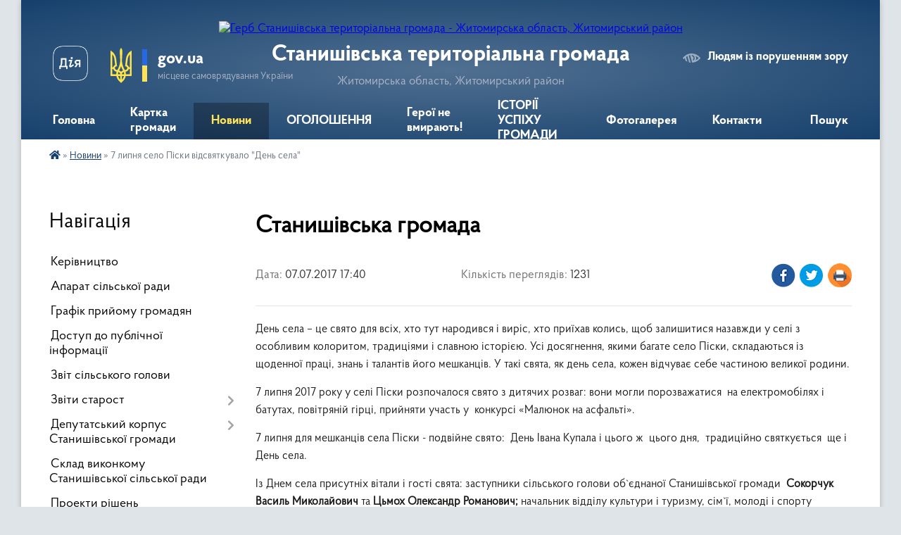

--- FILE ---
content_type: text/html; charset=UTF-8
request_url: https://stanyshivska-gromada.gov.ua/news/17-40-17-11-07-2017/
body_size: 20532
content:
<!DOCTYPE html>
<html lang="uk">
<head>
	<!--[if IE]><meta http-equiv="X-UA-Compatible" content="IE=edge"><![endif]-->
	<meta charset="utf-8">
	<meta name="viewport" content="width=device-width, initial-scale=1">
	<!--[if IE]><script>
		document.createElement('header');
		document.createElement('nav');
		document.createElement('main');
		document.createElement('section');
		document.createElement('article');
		document.createElement('aside');
		document.createElement('footer');
		document.createElement('figure');
		document.createElement('figcaption');
	</script><![endif]-->
	<title>Станишівська громада | Станишівська територіальна громада</title>
	<meta name="description" content="День села &amp;ndash; це свято для всіх, хто тут народився і виріс, хто приїхав колись, щоб залишитися назавжди у селі з особливим колоритом, традиціями і славною історією. Усі досягнення, якими багате село Піски, складаються із щоденної праці,">
	<meta name="keywords" content="Станишівська, громада, |, Станишівська, територіальна, громада">

	
		<meta property="og:image" content="https://rada.info/upload/users_files/04348444/4adbe97018326b815ace383cce69f2c8.jpg">
	<meta property="og:image:width" content="1181">
	<meta property="og:image:height" content="886">
			<meta property="og:title" content="Станишівська громада">
			<meta property="og:description" content="День села &amp;ndash; це свято для всіх, хто тут народився і виріс, хто приїхав колись, щоб залишитися назавжди у селі з особливим колоритом, традиціями і славною історією. Усі досягнення, якими багате село Піски, складаються із щоденної праці, знань і талантів його мешканців. У такі свята, як день села, кожен відчуває себе частиною великої родини. ">
			<meta property="og:type" content="article">
	<meta property="og:url" content="https://stanyshivska-gromada.gov.ua/news/17-40-17-11-07-2017/">
		
		<link rel="apple-touch-icon" sizes="57x57" href="https://gromada.org.ua/apple-icon-57x57.png">
	<link rel="apple-touch-icon" sizes="60x60" href="https://gromada.org.ua/apple-icon-60x60.png">
	<link rel="apple-touch-icon" sizes="72x72" href="https://gromada.org.ua/apple-icon-72x72.png">
	<link rel="apple-touch-icon" sizes="76x76" href="https://gromada.org.ua/apple-icon-76x76.png">
	<link rel="apple-touch-icon" sizes="114x114" href="https://gromada.org.ua/apple-icon-114x114.png">
	<link rel="apple-touch-icon" sizes="120x120" href="https://gromada.org.ua/apple-icon-120x120.png">
	<link rel="apple-touch-icon" sizes="144x144" href="https://gromada.org.ua/apple-icon-144x144.png">
	<link rel="apple-touch-icon" sizes="152x152" href="https://gromada.org.ua/apple-icon-152x152.png">
	<link rel="apple-touch-icon" sizes="180x180" href="https://gromada.org.ua/apple-icon-180x180.png">
	<link rel="icon" type="image/png" sizes="192x192"  href="https://gromada.org.ua/android-icon-192x192.png">
	<link rel="icon" type="image/png" sizes="32x32" href="https://gromada.org.ua/favicon-32x32.png">
	<link rel="icon" type="image/png" sizes="96x96" href="https://gromada.org.ua/favicon-96x96.png">
	<link rel="icon" type="image/png" sizes="16x16" href="https://gromada.org.ua/favicon-16x16.png">
	<link rel="manifest" href="https://gromada.org.ua/manifest.json">
	<meta name="msapplication-TileColor" content="#ffffff">
	<meta name="msapplication-TileImage" content="https://gromada.org.ua/ms-icon-144x144.png">
	<meta name="theme-color" content="#ffffff">
	
	
		<meta name="robots" content="">
	
    <link rel="preload" href="https://cdnjs.cloudflare.com/ajax/libs/font-awesome/5.9.0/css/all.min.css" as="style">
	<link rel="stylesheet" href="https://cdnjs.cloudflare.com/ajax/libs/font-awesome/5.9.0/css/all.min.css" integrity="sha512-q3eWabyZPc1XTCmF+8/LuE1ozpg5xxn7iO89yfSOd5/oKvyqLngoNGsx8jq92Y8eXJ/IRxQbEC+FGSYxtk2oiw==" crossorigin="anonymous" referrerpolicy="no-referrer" />

    <link rel="preload" href="//gromada.org.ua/themes/km2/css/styles_vip.css?v=3.34" as="style">
	<link rel="stylesheet" href="//gromada.org.ua/themes/km2/css/styles_vip.css?v=3.34">
	<link rel="stylesheet" href="//gromada.org.ua/themes/km2/css/5880/theme_vip.css?v=1769029100">
	
		<!--[if lt IE 9]>
	<script src="https://oss.maxcdn.com/html5shiv/3.7.2/html5shiv.min.js"></script>
	<script src="https://oss.maxcdn.com/respond/1.4.2/respond.min.js"></script>
	<![endif]-->
	<!--[if gte IE 9]>
	<style type="text/css">
		.gradient { filter: none; }
	</style>
	<![endif]-->

</head>
<body class="">

	<a href="#top_menu" class="skip-link link" aria-label="Перейти до головного меню (Alt+1)" accesskey="1">Перейти до головного меню (Alt+1)</a>
	<a href="#left_menu" class="skip-link link" aria-label="Перейти до бічного меню (Alt+2)" accesskey="2">Перейти до бічного меню (Alt+2)</a>
    <a href="#main_content" class="skip-link link" aria-label="Перейти до головного вмісту (Alt+3)" accesskey="3">Перейти до текстового вмісту (Alt+3)</a>




	
	<div class="wrap">
		
		<header>
			<div class="header_wrap">
				<div class="logo">
					<a href="https://stanyshivska-gromada.gov.ua/" id="logo" class="form_2">
						<img src="https://rada.info/upload/users_files/04348444/gerb/Логотип-СТГ-140-2_1.png" alt="Герб Станишівська територіальна громада - Житомирська область, Житомирський район">
					</a>
				</div>
				<div class="title">
					<div class="slogan_1">Станишівська територіальна громада</div>
					<div class="slogan_2">Житомирська область, Житомирський район</div>
				</div>
				<div class="gov_ua_block">
					<a class="diia" href="https://diia.gov.ua/" target="_blank" rel="nofollow" title="Державні послуги онлайн"><img src="//gromada.org.ua/themes/km2/img/diia.png" alt="Логотип Diia"></a>
					<img src="//gromada.org.ua/themes/km2/img/gerb.svg" class="gerb" alt="Герб України">
					<span class="devider"></span>
					<div class="title">
						<b>gov.ua</b>
						<span>місцеве самоврядування України</span>
					</div>
				</div>
								<div class="alt_link">
					<a href="#" rel="nofollow" title="Режим високої контастності" onclick="return set_special('925eadd3f766f9993522564644b64a7cc1c5232f');">Людям із порушенням зору</a>
				</div>
								
				<section class="top_nav">
					<nav class="main_menu" id="top_menu">
						<ul>
														<li class="">
								<a href="https://stanyshivska-gromada.gov.ua/main/"><span>Головна</span></a>
																							</li>
														<li class="">
								<a href="https://stanyshivska-gromada.gov.ua/structure/"><span>Картка громади</span></a>
																							</li>
														<li class="active">
								<a href="https://stanyshivska-gromada.gov.ua/news/"><span>Новини</span></a>
																							</li>
														<li class="">
								<a href="https://stanyshivska-gromada.gov.ua/more_news/"><span>ОГОЛОШЕННЯ</span></a>
																							</li>
														<li class="">
								<a href="https://stanyshivska-gromada.gov.ua/geroi-ne-vmirajut-11-30-14-18-05-2022/"><span>Герої не вмирають!</span></a>
																							</li>
														<li class="">
								<a href="https://stanyshivska-gromada.gov.ua/istorii-uspihu-decentralizacii-v-gromadi-08-47-27-25-10-2019/"><span>ІСТОРІЇ УСПІХУ  ГРОМАДИ</span></a>
																							</li>
														<li class="">
								<a href="https://stanyshivska-gromada.gov.ua/photo/"><span>Фотогалерея</span></a>
																							</li>
														<li class="">
								<a href="https://stanyshivska-gromada.gov.ua/feedback/"><span>Контакти</span></a>
																							</li>
																				</ul>
					</nav>
					&nbsp;
					<button class="menu-button" id="open-button"><i class="fas fa-bars"></i> Меню сайту</button>
					<a href="https://stanyshivska-gromada.gov.ua/search/" rel="nofollow" class="search_button">Пошук</a>
				</section>
				
			</div>
		</header>
				
		<section class="bread_crumbs">
		<div xmlns:v="http://rdf.data-vocabulary.org/#"><a href="https://stanyshivska-gromada.gov.ua/" title="Головна сторінка"><i class="fas fa-home"></i></a> &raquo; <a href="https://stanyshivska-gromada.gov.ua/news/" aria-current="page">Новини</a>  &raquo; <span>7 липня село Піски відсвяткувало "День села"</span></div>
	</section>
	
	<section class="center_block">
		<div class="row">
			<div class="grid-25 fr">
				<aside>
				
									
										<div class="sidebar_title">Навігація</div>
										
					<nav class="sidebar_menu" id="left_menu">
						<ul>
														<li class="">
								<a href="https://stanyshivska-gromada.gov.ua/kerivnictvo-15-23-03-01-11-2017/"><span>Керівництво</span></a>
																							</li>
														<li class="">
								<a href="https://stanyshivska-gromada.gov.ua/aparat-silskoi-radi-16-02-13-09-03-2016/"><span>Апарат сільської ради</span></a>
																							</li>
														<li class="">
								<a href="https://stanyshivska-gromada.gov.ua/grafik-prijomu-gromadyan-14-24-19-23-02-2017/"><span>Графік прийому громадян</span></a>
																							</li>
														<li class="">
								<a href="https://stanyshivska-gromada.gov.ua/dostup-do-publichnoi-informacii-16-14-42-09-03-2016/"><span>Доступ до публічної інформації</span></a>
																							</li>
														<li class="">
								<a href="https://stanyshivska-gromada.gov.ua/zvit-silskogo-golovi-14-56-04-06-01-2023/"><span>Звіт сільського голови</span></a>
																							</li>
														<li class=" has-sub">
								<a href="https://stanyshivska-gromada.gov.ua/zviti-starost-11-51-45-03-07-2024/"><span>Звіти старост</span></a>
																<button onclick="return show_next_level(this);" aria-label="Показати підменю"></button>
																								<ul>
																		<li class="">
										<a href="https://stanyshivska-gromada.gov.ua/starosti-zarichanskogo-starostinskogo-okrugu-11-54-03-03-07-2024/"><span>старости Зарічанського старостинського округу</span></a>
																													</li>
																		<li class="">
										<a href="https://stanyshivska-gromada.gov.ua/starosti-piskivskogo-starostinskogo-okrugu-11-54-37-03-07-2024/"><span>старости Пісківського старостинського округу</span></a>
																													</li>
																		<li class="">
										<a href="https://stanyshivska-gromada.gov.ua/starosti-lukivskogo-starostinskogo-okrugu-11-55-04-03-07-2024/"><span>старости Луківського старостинського округу</span></a>
																													</li>
																		<li class="">
										<a href="https://stanyshivska-gromada.gov.ua/starosti-luschinskogo-starostinskogo-okrugu-11-55-41-03-07-2024/"><span>старости Ліщинського старостинського округу</span></a>
																													</li>
																		<li class="">
										<a href="https://stanyshivska-gromada.gov.ua/starosti-turoveckogo-starostinskogo-okrugu-11-57-15-03-07-2024/"><span>старости Туровецького старостинського округу</span></a>
																													</li>
																		<li class="">
										<a href="https://stanyshivska-gromada.gov.ua/starosti-ivankivskogo-starostinskogo-okrugu-11-57-55-03-07-2024/"><span>старости Іванківського старостинського округу</span></a>
																													</li>
																		<li class="">
										<a href="https://stanyshivska-gromada.gov.ua/starosti-kodnyanskogo-starostinskogo-okrugu-11-58-39-03-07-2024/"><span>старости Коднянського старостинського округу</span></a>
																													</li>
																		<li class="">
										<a href="https://stanyshivska-gromada.gov.ua/starosti-miroljubivskogo-starostinskogo-okrugu-12-00-11-03-07-2024/"><span>старости Миролюбівського старостинського округу</span></a>
																													</li>
																										</ul>
															</li>
														<li class=" has-sub">
								<a href="https://stanyshivska-gromada.gov.ua/sklad-deputativ-16-13-35-09-03-2016/"><span>Депутатський корпус Станишівської громади</span></a>
																<button onclick="return show_next_level(this);" aria-label="Показати підменю"></button>
																								<ul>
																		<li class="">
										<a href="https://stanyshivska-gromada.gov.ua/bjudzhetna-komisiya-20-19-02-09-03-2016/"><span>Бюджетна комісія</span></a>
																													</li>
																		<li class="">
										<a href="https://stanyshivska-gromada.gov.ua/zemelna-komisiya-20-19-20-09-03-2016/"><span>Земельна комісія</span></a>
																													</li>
																		<li class="">
										<a href="https://stanyshivska-gromada.gov.ua/zhkh-11-51-47-31-01-2017/"><span>Комісія з питань ЖКГ</span></a>
																													</li>
																		<li class="">
										<a href="https://stanyshivska-gromada.gov.ua/socialna-komisiya-11-58-25-31-01-2017/"><span>Соціальна комісія</span></a>
																													</li>
																		<li class="">
										<a href="https://stanyshivska-gromada.gov.ua/zviti-deputativ-stanishivskoi-silskoi-radi-8-sklikannya-12-39-30-05-01-2022/"><span>Звіти депутатів Станишівської сільської ради 8 скликання</span></a>
																													</li>
																										</ul>
															</li>
														<li class="">
								<a href="https://stanyshivska-gromada.gov.ua/sklad-vikonkomu-16-14-02-09-03-2016/"><span>Склад виконкому Станишівської сільської ради</span></a>
																							</li>
														<li class="">
								<a href="https://stanyshivska-gromada.gov.ua/proekti-rishen-16-17-37-09-03-2016/"><span>Проекти рішень</span></a>
																							</li>
														<li class=" has-sub">
								<a href="https://stanyshivska-gromada.gov.ua/rishennnya-sesij-16-16-26-09-03-2016/"><span>Рішення сесій</span></a>
																<button onclick="return show_next_level(this);" aria-label="Показати підменю"></button>
																								<ul>
																		<li class=" has-sub">
										<a href="https://stanyshivska-gromada.gov.ua/videotranslyaciya-16-23-17-21-05-2024/"><span>Відеотрансляція</span></a>
																				<button onclick="return show_next_level(this);" aria-label="Показати підменю"></button>
																														<ul>
																						<li><a href="https://stanyshivska-gromada.gov.ua/videotranslyaciya-zasidan-sesij-radi-16-23-50-21-05-2024/"><span>Відеотрансляція засідань сесій ради</span></a></li>
																																</ul>
																			</li>
																										</ul>
															</li>
														<li class=" has-sub">
								<a href="https://stanyshivska-gromada.gov.ua/materiali-postijnih-komisij-16-55-01-28-12-2021/"><span>Матеріали постійних комісій</span></a>
																<button onclick="return show_next_level(this);" aria-label="Показати підменю"></button>
																								<ul>
																		<li class="">
										<a href="https://stanyshivska-gromada.gov.ua/bjudzhetna-komisiya-09-33-47-30-12-2022/"><span>Постійна комісія з питань планування, фінансів, бюджету та соціально-економічного розвитку</span></a>
																													</li>
																		<li class="">
										<a href="https://stanyshivska-gromada.gov.ua/postijna-komisiya-z-pitan-zemelnih-vidnosin-budivnictva-perspektivnogo-rozvitku-ohoroni-navkolishnogo-prirodnogo-seredovischa-ta-agropromisl-09-55-50-30-12-2022/"><span>Постійна комісія з питань земельних відносин, будівництва, перспективного розвитку, охорони навколишнього природного середовища та агропромислового комплексу</span></a>
																													</li>
																		<li class="">
										<a href="https://stanyshivska-gromada.gov.ua/postijna-komisiya-z-planuvannya-finansiv-bjudzhetu-ta-socialnoekonomichnogo-rozvitku-09-56-50-30-12-2022/"><span>Постійна комісія з питань освіти, культури, охорони здоров’я, фізкультури, спорту та соціального захисту населення, прав людини, законності, депутатської діяльності та етики</span></a>
																													</li>
																		<li class="">
										<a href="https://stanyshivska-gromada.gov.ua/postijna-komisiya-z-pitan-zhitlovokomunalnogo-gospodarstva-komunalnoi-vlasnosti-promislovosti-pidpriemnictva-ta-sferi-poslug-silskoi-radi-09-59-05-30-12-2022/"><span>Постійна комісія з питань житлово-комунального господарства, комунальної власності, промисловості, підприємництва та сфери послуг сільської ради</span></a>
																													</li>
																		<li class="">
										<a href="https://stanyshivska-gromada.gov.ua/videotranslyaciya-zasidan-postijnih-komisij-08-49-29-04-07-2024/"><span>Відеотрансляція засідань постійних комісій</span></a>
																													</li>
																										</ul>
															</li>
														<li class="">
								<a href="https://stanyshivska-gromada.gov.ua/rishennya-vikonkomu-16-16-40-09-03-2016/"><span>Рішення виконкому</span></a>
																							</li>
														<li class="">
								<a href="https://stanyshivska-gromada.gov.ua/pasport-gromadi-09-58-46-13-08-2025/"><span>ПАСПОРТ ГРОМАДИ</span></a>
																							</li>
														<li class=" has-sub">
								<a href="https://stanyshivska-gromada.gov.ua/docs/"><span>Документи</span></a>
																<button onclick="return show_next_level(this);" aria-label="Показати підменю"></button>
																								<ul>
																		<li class="">
										<a href="https://stanyshivska-gromada.gov.ua/rozporyadzhennya-silskogo-golovi-1521791169/"><span>Розпорядження</span></a>
																													</li>
																		<li class="">
										<a href="https://stanyshivska-gromada.gov.ua/statut-gromadi-16-54-07-02-05-2019/"><span>Статут громади</span></a>
																													</li>
																		<li class="">
										<a href="https://stanyshivska-gromada.gov.ua/reglament-roboti-stanishivskoi-silskoi-radi-11-56-50-02-07-2024/"><span>Регламент роботи Станишівської сільської ради</span></a>
																													</li>
																										</ul>
															</li>
														<li class="">
								<a href="https://stanyshivska-gromada.gov.ua/policejskij-oficer-stanishivskoi-gromadi-14-12-29-29-06-2021/"><span>Поліцейський офіцер громади</span></a>
																							</li>
														<li class=" has-sub">
								<a href="https://stanyshivska-gromada.gov.ua/ekonomichna-sfera-16-16-00-09-03-2016/"><span>Бюджет громади</span></a>
																<button onclick="return show_next_level(this);" aria-label="Показати підменю"></button>
																								<ul>
																		<li class="">
										<a href="https://stanyshivska-gromada.gov.ua/bjudzhetni-zapiti-09-36-19-12-10-2022/"><span>Бюджетні запити</span></a>
																													</li>
																		<li class="">
										<a href="https://stanyshivska-gromada.gov.ua/bjudzhet-08-37-26-10-03-2016/"><span>Паспорти бюджетних програм</span></a>
																													</li>
																		<li class="">
										<a href="https://stanyshivska-gromada.gov.ua/regulyatorna-dokumentaciya-08-46-40-21-05-2019/"><span>Регуляторна політика</span></a>
																													</li>
																		<li class="">
										<a href="https://stanyshivska-gromada.gov.ua/miscevi-podatki-i-zbori-08-37-50-10-03-2016/"><span>Місцеві податки і збори</span></a>
																													</li>
																		<li class="">
										<a href="https://stanyshivska-gromada.gov.ua/do-uvagi-platnikiv-podatkiv-22-59-43-04-01-2021/"><span>До уваги платників податків!</span></a>
																													</li>
																		<li class="">
										<a href="https://stanyshivska-gromada.gov.ua/grantovi-mozhlivosti-rozvitku-09-22-38-26-03-2024/"><span>Грантові можливості розвитку</span></a>
																													</li>
																		<li class="">
										<a href="https://stanyshivska-gromada.gov.ua/publichni-investicii-15-16-24-19-09-2025/"><span>ПУБЛІЧНІ ІНВЕСТИЦІЇ</span></a>
																													</li>
																										</ul>
															</li>
														<li class=" has-sub">
								<a href="https://stanyshivska-gromada.gov.ua/bjudzhet-uchasti-09-04-10-01-03-2018/"><span>БЮДЖЕТ УЧАСТІ</span></a>
																<button onclick="return show_next_level(this);" aria-label="Показати підменю"></button>
																								<ul>
																		<li class="">
										<a href="https://stanyshivska-gromada.gov.ua/polozhennya-09-05-33-01-03-2018/"><span>Положення</span></a>
																													</li>
																		<li class="">
										<a href="https://stanyshivska-gromada.gov.ua/proekti-09-05-48-01-03-2018/"><span>Проекти</span></a>
																													</li>
																		<li class="">
										<a href="https://stanyshivska-gromada.gov.ua/protokoli-koordinacijnoi-radi-09-06-13-01-03-2018/"><span>Документи та протоколи</span></a>
																													</li>
																		<li class="">
										<a href="https://stanyshivska-gromada.gov.ua/realizovani-proekti-14-50-34-04-07-2019/"><span>Реалізовані проекти</span></a>
																													</li>
																										</ul>
															</li>
														<li class="">
								<a href="https://stanyshivska-gromada.gov.ua/veteranam-vijni-15-51-45-25-01-2024/"><span>ВЕТЕРАНАМ ВІЙНИ</span></a>
																							</li>
														<li class=" has-sub">
								<a href="https://stanyshivska-gromada.gov.ua/centr-nadannya-administrativnih-poslug-09-19-56-02-08-2017/"><span>Центр надання  адміністративних  послуг</span></a>
																<button onclick="return show_next_level(this);" aria-label="Показати підменю"></button>
																								<ul>
																		<li class="">
										<a href="https://stanyshivska-gromada.gov.ua/ustanovchi-dokumenti-11-02-22-11-08-2017/"><span>Установчі документи</span></a>
																													</li>
																		<li class="">
										<a href="https://stanyshivska-gromada.gov.ua/perelik-poslug-12-12-41-21-09-2017/"><span>Перелік послуг</span></a>
																													</li>
																		<li class="">
										<a href="https://stanyshivska-gromada.gov.ua/inforomacijni-kartki-12-22-38-29-12-2017/"><span>Інформаційні картки</span></a>
																													</li>
																		<li class="">
										<a href="https://stanyshivska-gromada.gov.ua/zrazki-zayav-12-42-13-27-02-2018/"><span>Зразки заяв</span></a>
																													</li>
																		<li class="">
										<a href="https://stanyshivska-gromada.gov.ua/onlajn-poslugi-organiv-vikonavchoi-vladi-08-57-20-13-03-2019/"><span>Он-лайн послуги органів виконавчої влади</span></a>
																													</li>
																		<li class="">
										<a href="https://stanyshivska-gromada.gov.ua/normativnopravova-baza-09-02-31-13-03-2019/"><span>Нормативно-правова база</span></a>
																													</li>
																		<li class="">
										<a href="https://stanyshivska-gromada.gov.ua/dodatkovain-formaciya-11-10-13-02-10-2018/"><span>Важлива інформація</span></a>
																													</li>
																		<li class="">
										<a href="https://stanyshivska-gromada.gov.ua/grafik-prijomu-gromadyan-15-20-38-21-08-2019/"><span>Графік прийому громадян</span></a>
																													</li>
																		<li class="">
										<a href="https://stanyshivska-gromada.gov.ua/pasportni-poslugi-12-04-15-29-12-2020/"><span>Паспортні послуги</span></a>
																													</li>
																										</ul>
															</li>
														<li class=" has-sub">
								<a href="https://stanyshivska-gromada.gov.ua/socialna-sfera-15-09-30-22-01-2021/"><span>Соціальна сфера</span></a>
																<button onclick="return show_next_level(this);" aria-label="Показати підменю"></button>
																								<ul>
																		<li class=" has-sub">
										<a href="https://stanyshivska-gromada.gov.ua/ku-centr-nadannya-socialnih-poslug-stanishivskoi-silskoi-radi-15-25-36-22-01-2021/"><span>КУ «Центр надання соціальних послуг Станишівської сільської ради»</span></a>
																				<button onclick="return show_next_level(this);" aria-label="Показати підменю"></button>
																														<ul>
																						<li><a href="https://stanyshivska-gromada.gov.ua/socialni-poslugi-ku-centr-nadannya-socialnih-poslug-11-15-15-02-06-2022/"><span>Соціальна послуга "догляд вдома"</span></a></li>
																						<li><a href="https://stanyshivska-gromada.gov.ua/socialna-posluga-–-socialnij-suprovid-simejosib-yaki-perebuvajut-u-skladnih-zhittevih-obstavinah-11-22-53-02-06-2022/"><span>соціальна послуга – «соціальний супровід сімей/осіб, які перебувають у складних життєвих обставинах»</span></a></li>
																																</ul>
																			</li>
																										</ul>
															</li>
														<li class=" has-sub">
								<a href="https://stanyshivska-gromada.gov.ua/osvita-16-15-00-09-03-2016/"><span>Відділ освіти</span></a>
																<button onclick="return show_next_level(this);" aria-label="Показати підменю"></button>
																								<ul>
																		<li class="">
										<a href="https://stanyshivska-gromada.gov.ua/zakladi-zagalnoi-serednoi-osviti-stanishivskoi-silskoi-radi-16-11-12-19-01-2024/"><span>Заклади загальної середньої освіти Станишівської сільської ради</span></a>
																													</li>
																		<li class=" has-sub">
										<a href="https://stanyshivska-gromada.gov.ua/publichna-informaciya-viddilu-osviti-15-59-39-10-03-2023/"><span>Публічна інформація відділу освіти</span></a>
																				<button onclick="return show_next_level(this);" aria-label="Показати підменю"></button>
																														<ul>
																						<li><a href="https://stanyshivska-gromada.gov.ua/vibir-pidruchnikiv-zzso-10-48-15-03-04-2025/"><span>Вибір підручників ЗЗСО</span></a></li>
																						<li><a href="https://stanyshivska-gromada.gov.ua/vibir-pidruchnikiv-zzso-10-48-18-03-04-2025/"><span>Територія обслуговування закладів освіти</span></a></li>
																						<li><a href="https://stanyshivska-gromada.gov.ua/visnovki-institucijnogo-auditu-upravlinnya-derzhavnoi-sluzhbi-yakosti-osviti-u-zhitomirskij-oblasti-15-18-53-30-12-2025/"><span>ВИСНОВКИ ІНСТИТУЦІЙНОГО АУДИТУ УПРАВЛІННЯ ДЕРЖАВНОЇ СЛУЖБИ ЯКОСТІ ОСВІТИ У ЖИТОМИРСЬКІЙ ОБЛАСТІ</span></a></li>
																																</ul>
																			</li>
																		<li class="">
										<a href="https://stanyshivska-gromada.gov.ua/zahodi-v-zakladah-osviti-gromadi-15-13-29-17-01-2023/"><span>Заходи в закладах освіти громади</span></a>
																													</li>
																		<li class=" has-sub">
										<a href="https://stanyshivska-gromada.gov.ua/stanishivska-zosh-iiii-st-21-05-44-09-03-2016/"><span>Станишівський ліцей</span></a>
																				<button onclick="return show_next_level(this);" aria-label="Показати підменю"></button>
																														<ul>
																						<li><a href="https://stanyshivska-gromada.gov.ua/publichna-informaciya-11-21-12-20-02-2018/"><span>Публічна інформація</span></a></li>
																						<li><a href="https://stanyshivska-gromada.gov.ua/kadrovij-pedagogichnij-sklad-10-48-41-20-02-2018/"><span>Кадровий педагогічний склад</span></a></li>
																						<li><a href="https://stanyshivska-gromada.gov.ua/finansova-zvitnist-10-50-29-20-02-2018/"><span>Звітність</span></a></li>
																																</ul>
																			</li>
																		<li class=" has-sub">
										<a href="https://stanyshivska-gromada.gov.ua/zarichanska-zosh-10-25-26-20-02-2018/"><span>Зарічанська гімназія</span></a>
																				<button onclick="return show_next_level(this);" aria-label="Показати підменю"></button>
																														<ul>
																						<li><a href="https://stanyshivska-gromada.gov.ua/ustanovchi-dokumenti-10-26-10-20-02-2018/"><span>Установчі документи</span></a></li>
																						<li><a href="https://stanyshivska-gromada.gov.ua/kadrovij-pedagogichnij-sklad-10-35-12-20-02-2018/"><span>Кадровий педагогічний склад</span></a></li>
																						<li><a href="https://stanyshivska-gromada.gov.ua/finansova-zvitnist-10-35-38-20-02-2018/"><span>Звітність</span></a></li>
																																</ul>
																			</li>
																		<li class=" has-sub">
										<a href="https://stanyshivska-gromada.gov.ua/lukivska-zosh-10-55-41-20-02-2018/"><span>Луківська гімназія</span></a>
																				<button onclick="return show_next_level(this);" aria-label="Показати підменю"></button>
																														<ul>
																						<li><a href="https://stanyshivska-gromada.gov.ua/ustanovchi-dokumenti-10-55-55-20-02-2018/"><span>Установчі документи</span></a></li>
																						<li><a href="https://stanyshivska-gromada.gov.ua/kadrovij-pedagogichnij-sklad-10-56-04-20-02-2018/"><span>Кадровий педагогічний склад</span></a></li>
																						<li><a href="https://stanyshivska-gromada.gov.ua/finansova-zvitnist-10-56-13-20-02-2018/"><span>Звітність</span></a></li>
																						<li><a href="https://stanyshivska-gromada.gov.ua/publichna-informaciya-20-26-48-23-03-2020/"><span>Публічна інформація</span></a></li>
																																</ul>
																			</li>
																		<li class=" has-sub">
										<a href="https://stanyshivska-gromada.gov.ua/lischinska-zosh-10-56-51-20-02-2018/"><span>Ліщинська гімназія</span></a>
																				<button onclick="return show_next_level(this);" aria-label="Показати підменю"></button>
																														<ul>
																						<li><a href="https://stanyshivska-gromada.gov.ua/ustanovchi-dokumenti-10-57-07-20-02-2018/"><span>Установчі документи</span></a></li>
																						<li><a href="https://stanyshivska-gromada.gov.ua/kadrovij-pedagogichnij-sklad-10-57-20-20-02-2018/"><span>Кадровий педагогічний склад</span></a></li>
																						<li><a href="https://stanyshivska-gromada.gov.ua/finansova-zvitnist-10-57-43-20-02-2018/"><span>Звітність</span></a></li>
																						<li><a href="https://stanyshivska-gromada.gov.ua/publichna-informaciya-23-03-26-13-06-2022/"><span>Публічна інформація</span></a></li>
																																</ul>
																			</li>
																		<li class=" has-sub">
										<a href="https://stanyshivska-gromada.gov.ua/zdo-dzherelce-11-00-50-20-02-2018/"><span>Зарічанський ЗДО "Джерельце"</span></a>
																				<button onclick="return show_next_level(this);" aria-label="Показати підменю"></button>
																														<ul>
																						<li><a href="https://stanyshivska-gromada.gov.ua/zvitnist-15-54-48-13-07-2020/"><span>Звітність</span></a></li>
																						<li><a href="https://stanyshivska-gromada.gov.ua/publichna-informaciya-21-54-10-19-06-2024/"><span>Публічна інформація</span></a></li>
																																</ul>
																			</li>
																		<li class=" has-sub">
										<a href="https://stanyshivska-gromada.gov.ua/dnz-doshkolyarik-21-06-01-09-03-2016/"><span>Станишівський ЗДО "Малятко"</span></a>
																				<button onclick="return show_next_level(this);" aria-label="Показати підменю"></button>
																														<ul>
																						<li><a href="https://stanyshivska-gromada.gov.ua/zvitnist-15-55-02-13-07-2020/"><span>Звітність</span></a></li>
																																</ul>
																			</li>
																		<li class=" has-sub">
										<a href="https://stanyshivska-gromada.gov.ua/piskivskij-dnz-dzherelce-11-05-35-20-02-2018/"><span>Пісківський ЗДО "Джерельце"</span></a>
																				<button onclick="return show_next_level(this);" aria-label="Показати підменю"></button>
																														<ul>
																						<li><a href="https://stanyshivska-gromada.gov.ua/zvitnist-15-55-12-13-07-2020/"><span>Звітність</span></a></li>
																						<li><a href="https://stanyshivska-gromada.gov.ua/ustanovchi-dokumenti-12-03-06-27-05-2021/"><span>установчі документи</span></a></li>
																						<li><a href="https://stanyshivska-gromada.gov.ua/pedagogichna-rada-09-51-16-21-09-2021/"><span>Педагогічна рада</span></a></li>
																						<li><a href="https://stanyshivska-gromada.gov.ua/publichna-informaciya-21-45-37-18-06-2024/"><span>Публічна інформація</span></a></li>
																																</ul>
																			</li>
																		<li class=" has-sub">
										<a href="https://stanyshivska-gromada.gov.ua/ivankivska-gimnaziya-16-14-16-03-12-2025/"><span>Іванківська гімназія</span></a>
																				<button onclick="return show_next_level(this);" aria-label="Показати підменю"></button>
																														<ul>
																						<li><a href="https://stanyshivska-gromada.gov.ua/ustanovchi-dokumenti-16-15-18-03-12-2025/"><span>Установчі документи</span></a></li>
																						<li><a href="https://stanyshivska-gromada.gov.ua/osvitni-programi-16-15-50-03-12-2025/"><span>Документи закладу</span></a></li>
																																</ul>
																			</li>
																		<li class=" has-sub">
										<a href="https://stanyshivska-gromada.gov.ua/lukivskij-dnz-malyatko-11-07-02-20-02-2018/"><span>Луківський ЗДО "Малятко"</span></a>
																				<button onclick="return show_next_level(this);" aria-label="Показати підменю"></button>
																														<ul>
																						<li><a href="https://stanyshivska-gromada.gov.ua/zvitnist-15-55-24-13-07-2020/"><span>Звітність</span></a></li>
																						<li><a href="https://stanyshivska-gromada.gov.ua/informaciya-dlya-opriljudnennya-15-30-12-22-09-2021/"><span>інформація для оприлюднення</span></a></li>
																						<li><a href="https://stanyshivska-gromada.gov.ua/ustanovchi-dokumenti-10-55-21-24-05-2021/"><span>установчі документи</span></a></li>
																						<li><a href="https://stanyshivska-gromada.gov.ua/kadrovij-sklad-11-08-08-24-05-2021/"><span>кадровий склад</span></a></li>
																																</ul>
																			</li>
																		<li class=" has-sub">
										<a href="https://stanyshivska-gromada.gov.ua/lischinskij-dnz-lastivka-11-07-56-20-02-2018/"><span>Ліщинський ЗДО "Ластівка"</span></a>
																				<button onclick="return show_next_level(this);" aria-label="Показати підменю"></button>
																														<ul>
																						<li><a href="https://stanyshivska-gromada.gov.ua/zvitnist-15-55-37-13-07-2020/"><span>Планування діяльності та звітність</span></a></li>
																						<li><a href="https://stanyshivska-gromada.gov.ua/ustanovchi-dokumenti-15-41-36-14-06-2021/"><span>Установчі документи</span></a></li>
																						<li><a href="https://stanyshivska-gromada.gov.ua/ustanovchi-dokumenti-15-41-50-14-06-2021/"><span>Установчі документи</span></a></li>
																						<li><a href="https://stanyshivska-gromada.gov.ua/ustanovchi-dokumenti-15-42-00-14-06-2021/"><span>Установчі документи</span></a></li>
																						<li><a href="https://stanyshivska-gromada.gov.ua/kadrovij-sklad-15-53-49-14-06-2021/"><span>Кадровий склад</span></a></li>
																																</ul>
																			</li>
																		<li class=" has-sub">
										<a href="https://stanyshivska-gromada.gov.ua/ivankivskij-dnz-kazka-10-01-24-17-08-2021/"><span>Іванківський ЗДО "Казка"</span></a>
																				<button onclick="return show_next_level(this);" aria-label="Показати підменю"></button>
																														<ul>
																						<li><a href="https://stanyshivska-gromada.gov.ua/ustanovchi-dokumenti-10-09-58-17-08-2021/"><span>Установчі документи</span></a></li>
																						<li><a href="https://stanyshivska-gromada.gov.ua/personal-10-11-55-17-08-2021/"><span>Персонал</span></a></li>
																						<li><a href="https://stanyshivska-gromada.gov.ua/publichna-informaciya-01-01-27-18-06-2024/"><span>Публічна інформація</span></a></li>
																																</ul>
																			</li>
																		<li class="">
										<a href="https://stanyshivska-gromada.gov.ua/miroljubivskij-zdo-strumochok-14-55-53-29-12-2022/"><span>Миролюбівський ЗДО "Струмочок"</span></a>
																													</li>
																		<li class="">
										<a href="https://stanyshivska-gromada.gov.ua/kodnyanskij-zdo-sonechko-15-13-22-29-12-2022/"><span>Коднянський ЗДО «Сонечко»</span></a>
																													</li>
																		<li class=" has-sub">
										<a href="https://stanyshivska-gromada.gov.ua/ kodnyanskij-licej-stanishivskoi-silskoi-radi-16-41-39-29-12-2022/"><span> Коднянський ліцей Станишівської сільської ради</span></a>
																				<button onclick="return show_next_level(this);" aria-label="Показати підменю"></button>
																														<ul>
																						<li><a href="https://stanyshivska-gromada.gov.ua/filiya-miroljubivska-gimnaziya-kodnyanskogo-liceju-16-36-01-29-12-2022/"><span>Філія "Миролюбівська гімназія " Коднянського ліцею</span></a></li>
																																</ul>
																			</li>
																										</ul>
															</li>
														<li class="">
								<a href="https://stanyshivska-gromada.gov.ua/dlya-vnutrishno-peremischenih-osib-16-11-30-27-02-2025/"><span>ДЛЯ ВНУТРІШНЬО ПЕРЕМІЩЕНИХ ОСІБ</span></a>
																							</li>
														<li class="">
								<a href="https://stanyshivska-gromada.gov.ua/finansovij-viddil-16-01-54-26-02-2025/"><span>Фінансовий відділ</span></a>
																							</li>
														<li class="">
								<a href="https://stanyshivska-gromada.gov.ua/protokoli-gromadskih-sluhan-13-52-52-10-07-2023/"><span>Протоколи громадських слухань</span></a>
																							</li>
														<li class="">
								<a href="https://stanyshivska-gromada.gov.ua/mistobudivna-dokumentaciya-15-54-12-21-07-2020/"><span>Містобудівна документація</span></a>
																							</li>
														<li class=" has-sub">
								<a href="https://stanyshivska-gromada.gov.ua/evidnovlennya-14-06-19-20-06-2023/"><span>єВідновлення</span></a>
																<button onclick="return show_next_level(this);" aria-label="Показати підменю"></button>
																								<ul>
																		<li class=" has-sub">
										<a href="https://stanyshivska-gromada.gov.ua/komisiya-z-rozglyadu-pitan-schodo-nadannya-kompensacii-za-poshkodzhenni-ob’ekti-neruhomogo-majna-vnaslidok-bojovih-dij-teroristichnih-akti-14-09-30-20-06-2023/"><span>Комісія з розгляду питань щодо надання компенсації за пошкодженні об’єкти нерухомого майна внаслідок бойових дій, терористичних актів, диверсій, спричинених збройною агресією російської федерації проти України на території Станишівської ТГ</span></a>
																				<button onclick="return show_next_level(this);" aria-label="Показати підменю"></button>
																														<ul>
																						<li><a href="https://stanyshivska-gromada.gov.ua/sklad-komisii-14-11-23-20-06-2023/"><span>Склад комісії</span></a></li>
																						<li><a href="https://stanyshivska-gromada.gov.ua/polozhennya-pro-komisiju-14-17-03-20-06-2023/"><span>Положення про комісію</span></a></li>
																																</ul>
																			</li>
																										</ul>
															</li>
														<li class="">
								<a href="https://stanyshivska-gromada.gov.ua/publichni-zakupivli-09-32-37-19-03-2024/"><span>ПУБЛІЧНІ ЗАКУПІВЛІ</span></a>
																							</li>
														<li class=" has-sub">
								<a href="https://stanyshivska-gromada.gov.ua/kultura-17-16-00-09-03-2016/"><span>КУЛЬТУРА</span></a>
																<button onclick="return show_next_level(this);" aria-label="Показати підменю"></button>
																								<ul>
																		<li class="">
										<a href="https://stanyshivska-gromada.gov.ua/zahodi-v-zakladah-kulturi-gromadi-21-19-40-23-04-2025/"><span>Заходи в закладах культури громади</span></a>
																													</li>
																		<li class=" has-sub">
										<a href="https://stanyshivska-gromada.gov.ua/klubni-ustanovi-13-48-45-21-01-2021/"><span>Станишівський центр культури, дозвілля та спорту Станишівської сільської ради</span></a>
																				<button onclick="return show_next_level(this);" aria-label="Показати підменю"></button>
																														<ul>
																						<li><a href="https://stanyshivska-gromada.gov.ua/zahodi-v-zakladah-kulturi-gromadi-11-35-25-03-11-2023/"><span>Заходи в закладах культури громади</span></a></li>
																						<li><a href="https://stanyshivska-gromada.gov.ua/budinok-kulturi-s-stanishivka-08-39-53-10-03-2016/"><span>Станишівський ЦКДС</span></a></li>
																						<li><a href="https://stanyshivska-gromada.gov.ua/budinok-kulturi-s-kodnya-13-55-23-21-01-2021/"><span>Філія будинок культури с. Кодня</span></a></li>
																						<li><a href="https://stanyshivska-gromada.gov.ua/budinok-kulturi-sela-zarichani-09-54-30-31-03-2017/"><span>Філія будинку культури села Зарічани</span></a></li>
																						<li><a href="https://stanyshivska-gromada.gov.ua/bk-luka-15-25-10-21-03-2018/"><span>Філія будинок культури  села Лука</span></a></li>
																						<li><a href="https://stanyshivska-gromada.gov.ua/budinok-kulturi-s-lischin-12-36-55-01-12-2020/"><span>Філія будинок культури с. Ліщин</span></a></li>
																						<li><a href="https://stanyshivska-gromada.gov.ua/budinok-kulturi-sela-piski-15-34-00-21-03-2018/"><span>Філія будинок культури села Піски</span></a></li>
																																</ul>
																			</li>
																		<li class=" has-sub">
										<a href="https://stanyshivska-gromada.gov.ua/biblioteka-s-stanishivka-08-40-35-10-03-2016/"><span>КЗ "Публічна бібліотека Станишівської сільської ради"</span></a>
																				<button onclick="return show_next_level(this);" aria-label="Показати підменю"></button>
																														<ul>
																						<li><a href="https://stanyshivska-gromada.gov.ua/zahodi-v-kz-publichna-biblioteka-16-43-50-01-11-2023/"><span>Заходи в КЗ "Публічна бібліотека"</span></a></li>
																						<li><a href="https://stanyshivska-gromada.gov.ua/biblioteka-s-slobodaselec-08-40-59-10-03-2016/"><span>Бібліотечний пункт с. Слобода-Селець</span></a></li>
																						<li><a href="https://stanyshivska-gromada.gov.ua/biblioteka-s-bistri-08-41-16-10-03-2016/"><span>Бібліотечний пункт с. Бистрі</span></a></li>
																						<li><a href="https://stanyshivska-gromada.gov.ua/biblioteka-s-zarichani-09-10-47-19-01-2017/"><span>Бібліотека-філія с. Зарічани</span></a></li>
																						<li><a href="https://stanyshivska-gromada.gov.ua/lischin-10-10-21-11-03-2017/"><span>Ббібліотека-філія с. Ліщин</span></a></li>
																						<li><a href="https://stanyshivska-gromada.gov.ua/biblioteka-sela-luka-15-25-42-21-03-2018/"><span>Бібліотека-філія с. Лука</span></a></li>
																						<li><a href="https://stanyshivska-gromada.gov.ua/biblioteka-sela-mlinische-15-31-45-21-03-2018/"><span>Бібліотечний пункт с. Млинище</span></a></li>
																						<li><a href="https://stanyshivska-gromada.gov.ua/biblioteka-sela-skomorohi-15-27-55-21-03-2018/"><span>Бібліотечний пункт с. Скоморохи</span></a></li>
																						<li><a href="https://stanyshivska-gromada.gov.ua/biblioteka-sela-piski-15-34-32-21-03-2018/"><span>Бібліотека-філія с. Піски</span></a></li>
																						<li><a href="https://stanyshivska-gromada.gov.ua/bibliotekafiliya-s-kodnya-09-20-35-19-01-2021/"><span>Бібліотека-філія с. Кодня</span></a></li>
																						<li><a href="https://stanyshivska-gromada.gov.ua/bibliotekafiliya-s-miroljubivka-09-21-17-19-01-2021/"><span>Бібліотека-філія с. Миролюбівка</span></a></li>
																						<li><a href="https://stanyshivska-gromada.gov.ua/bibliotekafiliya-s-ivankiv-09-21-49-19-01-2021/"><span>Бібліотека-філія с. Іванків</span></a></li>
																						<li><a href="https://stanyshivska-gromada.gov.ua/bibliotechnij-punkt-s-turovec-11-05-05-22-01-2021/"><span>Бібліотечний пункт с. Туровець</span></a></li>
																																</ul>
																			</li>
																		<li class="">
										<a href="https://stanyshivska-gromada.gov.ua/majstri-narodnoi-tvorchosti-1521885065/"><span>Майстри народної творчості</span></a>
																													</li>
																		<li class=" has-sub">
										<a href="https://stanyshivska-gromada.gov.ua/muzei-13-49-38-21-01-2021/"><span>Музеї</span></a>
																				<button onclick="return show_next_level(this);" aria-label="Показати підменю"></button>
																														<ul>
																						<li><a href="https://stanyshivska-gromada.gov.ua/muzej-starovinnogo-ukrainskogo-pobutu-s-bistri-13-57-10-21-01-2021/"><span>Музей старовинного українського побуту с. Бистрі</span></a></li>
																						<li><a href="https://stanyshivska-gromada.gov.ua/narodnij-muzej-istorii-s-kodnya-13-57-53-21-01-2021/"><span>Народний музей історії с. Кодня</span></a></li>
																																</ul>
																			</li>
																		<li class="">
										<a href="https://stanyshivska-gromada.gov.ua/pamyatni-dati-ta-podii-16-37-00-03-02-2023/"><span>Пам'ятні дати та події</span></a>
																													</li>
																										</ul>
															</li>
														<li class="">
								<a href="https://stanyshivska-gromada.gov.ua/molodizhna-rada-10-51-41-26-12-2025/"><span>МОЛОДІЖНА РАДА</span></a>
																							</li>
														<li class=" has-sub">
								<a href="https://stanyshivska-gromada.gov.ua/sport-duhovnist-17-16-53-09-03-2016/"><span>СПОРТ</span></a>
																<button onclick="return show_next_level(this);" aria-label="Показати підменю"></button>
																								<ul>
																		<li class="">
										<a href="https://stanyshivska-gromada.gov.ua/grafik-roboti-sportivnih-gurtkiv-09-01-57-19-02-2021/"><span>Графік роботи спортивних гуртків</span></a>
																													</li>
																										</ul>
															</li>
														<li class=" has-sub">
								<a href="https://stanyshivska-gromada.gov.ua/turizm-16-52-58-17-10-2019/"><span>ТУРИЗМ</span></a>
																<button onclick="return show_next_level(this);" aria-label="Показати підменю"></button>
																								<ul>
																		<li class="">
										<a href="https://stanyshivska-gromada.gov.ua/turistichnij-marshrut-stanishivskoi-otg-13-59-24-21-01-2021/"><span>Туристичний маршрут Станишівської громади</span></a>
																													</li>
																		<li class="">
										<a href="https://stanyshivska-gromada.gov.ua/turistichnij-magnit-stanishivskoi-otg-13-59-56-21-01-2021/"><span>Туристичні магніти Станишівської громади</span></a>
																													</li>
																										</ul>
															</li>
														<li class=" has-sub">
								<a href="https://stanyshivska-gromada.gov.ua/profilaktika-nasilstva-v-simi-19-20-33-25-11-2022/"><span>Питання сім’ї, гендерної рівності, протидії домашньому насильству та торгівлі людьми</span></a>
																<button onclick="return show_next_level(this);" aria-label="Показати підменю"></button>
																								<ul>
																		<li class="">
										<a href="https://stanyshivska-gromada.gov.ua/osobam-postrazhdalim-vid-vijni-12-31-00-24-09-2025/"><span>Особам постраждалим від війни</span></a>
																													</li>
																		<li class="">
										<a href="https://stanyshivska-gromada.gov.ua/genderna-rivnist-13-56-36-05-08-2025/"><span>Гендерна рівність</span></a>
																													</li>
																		<li class="">
										<a href="https://stanyshivska-gromada.gov.ua/protidiya-domashnomu-nasilstvu-13-57-26-05-08-2025/"><span>Протидія домашньому насильству</span></a>
																													</li>
																		<li class="">
										<a href="https://stanyshivska-gromada.gov.ua/protidiya-torgivli-ljudmi-13-57-51-05-08-2025/"><span>Протидія торгівлі людьми</span></a>
																													</li>
																										</ul>
															</li>
														<li class=" has-sub">
								<a href="https://stanyshivska-gromada.gov.ua/viddil-sluzhba-u-spravah-ditej-10-02-56-24-06-2022/"><span>Відділ (служба) у справах дітей</span></a>
																<button onclick="return show_next_level(this);" aria-label="Показати підменю"></button>
																								<ul>
																		<li class="">
										<a href="https://stanyshivska-gromada.gov.ua/ozdorovlennya-ditej-z-simej-socialno-ne-zahischenih-kategorij-12-13-59-31-07-2024/"><span>Оздоровлення дітей з сімей соціально не захищених категорій</span></a>
																													</li>
																		<li class=" has-sub">
										<a href="https://stanyshivska-gromada.gov.ua/patronat-nad-ditinoju-10-04-19-24-06-2022/"><span>Сімейні форми виховання дітей-сиріт та дітей, позбавлених батьківського піклування</span></a>
																				<button onclick="return show_next_level(this);" aria-label="Показати підменю"></button>
																														<ul>
																						<li><a href="https://stanyshivska-gromada.gov.ua/simejnij-patronat-16-10-08-22-09-2022/"><span>Патронат</span></a></li>
																						<li><a href="https://stanyshivska-gromada.gov.ua/usinovlennya-16-17-42-22-09-2022/"><span>Усиновлення</span></a></li>
																						<li><a href="https://stanyshivska-gromada.gov.ua/opika-ta pikluvannya-16-20-32-22-09-2022/"><span>Опіка та піклування</span></a></li>
																						<li><a href="https://stanyshivska-gromada.gov.ua/prijomna-simya-16-22-18-22-09-2022/"><span>Прийомна сім'я</span></a></li>
																						<li><a href="https://stanyshivska-gromada.gov.ua/dityachij-budinok-simejnogo-tipu-16-24-02-22-09-2022/"><span>Дитячий будинок сімейного типу</span></a></li>
																																</ul>
																			</li>
																										</ul>
															</li>
														<li class=" has-sub">
								<a href="https://stanyshivska-gromada.gov.ua/ohorona-zdorovya-17-16-27-09-03-2016/"><span>Охорона здоров'я</span></a>
																<button onclick="return show_next_level(this);" aria-label="Показати підменю"></button>
																								<ul>
																		<li class="">
										<a href="https://stanyshivska-gromada.gov.ua/posluga-rannogo-vtruchannya-14-18-33-30-09-2025/"><span>Послуга раннього втручання</span></a>
																													</li>
																		<li class="">
										<a href="https://stanyshivska-gromada.gov.ua/zahodi-podii-10-36-50-30-11-2023/"><span>Заходи, події</span></a>
																													</li>
																		<li class="">
										<a href="https://stanyshivska-gromada.gov.ua/grafik-prijomu-likariv-16-08-40-22-01-2018/"><span>Графік прийому лікарів</span></a>
																													</li>
																		<li class="">
										<a href="https://stanyshivska-gromada.gov.ua/zvitnist-14-51-06-29-08-2018/"><span>Звітність</span></a>
																													</li>
																		<li class="">
										<a href="https://stanyshivska-gromada.gov.ua/perelik-medichnih-poslug-09-37-38-30-12-2020/"><span>ПЕРЕЛІК медичних послуг</span></a>
																													</li>
																		<li class="">
										<a href="https://stanyshivska-gromada.gov.ua/covid19-12-20-25-15-01-2021/"><span>COVID-19</span></a>
																													</li>
																		<li class="">
										<a href="https://stanyshivska-gromada.gov.ua/knp-teritorialne-stomatologichne-ob’ednannya-12-27-23-15-01-2021/"><span>КНП "Територіальне стоматологічне об’єднання”</span></a>
																													</li>
																		<li class="">
										<a href="https://stanyshivska-gromada.gov.ua/korisna-informaciya-22-50-55-13-01-2023/"><span>Корисна інформація</span></a>
																													</li>
																										</ul>
															</li>
														<li class=" has-sub">
								<a href="https://stanyshivska-gromada.gov.ua/orenda-komunalnogo-majna-12-53-37-01-02-2022/"><span>Оренда та приватизація комунального майна</span></a>
																<button onclick="return show_next_level(this);" aria-label="Показати підменю"></button>
																								<ul>
																		<li class="">
										<a href="https://stanyshivska-gromada.gov.ua/orenda-ta-privatizaciya-komunalnogo-majna-16-09-53-17-10-2023/"><span>Приватизація комунального майна</span></a>
																													</li>
																		<li class="">
										<a href="https://stanyshivska-gromada.gov.ua/orenda-komunalnogo-majna-16-11-41-17-10-2023/"><span>Оренда комунального майна</span></a>
																													</li>
																										</ul>
															</li>
														<li class="">
								<a href="https://stanyshivska-gromada.gov.ua/bezbar’ernist-ob’ektiv-komunalnoi-vlasnosti-15-09-27-04-11-2021/"><span>Безбар’єрність об’єктів комунальної власності</span></a>
																							</li>
														<li class="">
								<a href="https://stanyshivska-gromada.gov.ua/blagoustrij-14-29-11-28-08-2018/"><span>Благоустрій</span></a>
																							</li>
														<li class=" has-sub">
								<a href="https://stanyshivska-gromada.gov.ua/ekologiya-10-46-22-09-07-2020/"><span>Екологічний вісник</span></a>
																<button onclick="return show_next_level(this);" aria-label="Показати підменю"></button>
																								<ul>
																		<li class="">
										<a href="https://stanyshivska-gromada.gov.ua/ocinka-vplivu-na-dovkillya-13-53-02-04-04-2024/"><span>Оцінка впливу на довкілля</span></a>
																													</li>
																		<li class="">
										<a href="https://stanyshivska-gromada.gov.ua/strategichna-ekologichna-ocinka-13-53-40-04-04-2024/"><span>Стратегічна екологічна оцінка</span></a>
																													</li>
																										</ul>
															</li>
														<li class=" has-sub">
								<a href="https://stanyshivska-gromada.gov.ua/istoriya-sil-vizitka-16-14-18-09-03-2016/"><span>Історія громади</span></a>
																<button onclick="return show_next_level(this);" aria-label="Показати підменю"></button>
																								<ul>
																		<li class="">
										<a href="https://stanyshivska-gromada.gov.ua/stanishivka-08-41-53-10-03-2016/"><span>Станишівка</span></a>
																													</li>
																		<li class="">
										<a href="https://stanyshivska-gromada.gov.ua/slobodaselec-08-42-10-10-03-2016/"><span>Слобода-Селець</span></a>
																													</li>
																		<li class="">
										<a href="https://stanyshivska-gromada.gov.ua/bistri-08-42-23-10-03-2016/"><span>Бистрі</span></a>
																													</li>
																		<li class="">
										<a href="https://stanyshivska-gromada.gov.ua/zarichani-09-09-31-19-01-2017/"><span>Зарічани</span></a>
																													</li>
																		<li class="">
										<a href="https://stanyshivska-gromada.gov.ua/piski-10-50-45-01-02-2017/"><span>Піски</span></a>
																													</li>
																		<li class="">
										<a href="https://stanyshivska-gromada.gov.ua/skomorohi-10-52-03-01-02-2017/"><span>Скоморохи</span></a>
																													</li>
																		<li class="">
										<a href="https://stanyshivska-gromada.gov.ua/lischin-10-52-35-01-02-2017/"><span>Ліщин</span></a>
																													</li>
																		<li class="">
										<a href="https://stanyshivska-gromada.gov.ua/tarasivka-10-53-05-01-02-2017/"><span>Тарасівка</span></a>
																													</li>
																		<li class="">
										<a href="https://stanyshivska-gromada.gov.ua/luka-10-53-32-01-02-2017/"><span>Лука</span></a>
																													</li>
																		<li class="">
										<a href="https://stanyshivska-gromada.gov.ua/mlinische-10-54-06-01-02-2017/"><span>Млинище</span></a>
																													</li>
																		<li class="">
										<a href="https://stanyshivska-gromada.gov.ua/turovec-10-55-03-01-02-2017/"><span>Туровець</span></a>
																													</li>
																		<li class="">
										<a href="https://stanyshivska-gromada.gov.ua/grabivka-10-55-36-01-02-2017/"><span>Грабівка</span></a>
																													</li>
																		<li class="">
										<a href="https://stanyshivska-gromada.gov.ua/moshkivka-10-55-59-01-02-2017/"><span>Мошківка</span></a>
																													</li>
																		<li class="">
										<a href="https://stanyshivska-gromada.gov.ua/lisivschina-10-56-31-01-02-2017/"><span>Лісівщина</span></a>
																													</li>
																		<li class="">
										<a href="https://stanyshivska-gromada.gov.ua/bujmir-10-57-08-01-02-2017/"><span>Буймир</span></a>
																													</li>
																		<li class="">
										<a href="https://stanyshivska-gromada.gov.ua/vershina-12-22-18-01-12-2020/"><span>Вершина</span></a>
																													</li>
																		<li class="">
										<a href="https://stanyshivska-gromada.gov.ua/leonivka-13-26-49-19-01-2021/"><span>Леонівка</span></a>
																													</li>
																		<li class="">
										<a href="https://stanyshivska-gromada.gov.ua/chervonij-stepok-13-27-43-19-01-2021/"><span>Червоний Степок</span></a>
																													</li>
																		<li class="">
										<a href="https://stanyshivska-gromada.gov.ua/kodnya-09-35-45-19-01-2021/"><span>Кодня</span></a>
																													</li>
																		<li class="">
										<a href="https://stanyshivska-gromada.gov.ua/miroljubivka-09-36-16-19-01-2021/"><span>Миролюбівка</span></a>
																													</li>
																		<li class="">
										<a href="https://stanyshivska-gromada.gov.ua/ivankiv-09-36-44-19-01-2021/"><span>Іванків</span></a>
																													</li>
																										</ul>
															</li>
														<li class="">
								<a href="https://stanyshivska-gromada.gov.ua/vakansii-08-08-54-27-06-2018/"><span>Вакансії</span></a>
																							</li>
														<li class="">
								<a href="https://stanyshivska-gromada.gov.ua/strategiya-rozvitku-08-48-07-06-02-2019/"><span>Стратегія розвитку</span></a>
																							</li>
														<li class="">
								<a href="https://stanyshivska-gromada.gov.ua/kolektivni-dogovori-ta-ugodi-09-10-10-16-09-2022/"><span>Колективні договори та угоди</span></a>
																							</li>
														<li class="">
								<a href="https://stanyshivska-gromada.gov.ua/velike-budivnictvo-na-zhitomirschini-10-15-25-14-07-2021/"><span>ВЕЛИКЕ БУДІВНИЦТВО на Житомирщині</span></a>
																							</li>
														<li class="">
								<a href="https://stanyshivska-gromada.gov.ua/garyachi-linii-uryadu-14-47-22-16-06-2022/"><span>Гарячі лінії Уряду</span></a>
																							</li>
														<li class="">
								<a href="https://stanyshivska-gromada.gov.ua/novini-decentralizacii-15-15-17-18-09-2023/"><span>НОВИНИ ДЕЦЕНТРАЛІЗАЦІЇ</span></a>
																							</li>
														<li class=" has-sub">
								<a href="https://stanyshivska-gromada.gov.ua/korisna-informaciya-10-18-24-16-11-2017/"><span>Корисна інформація</span></a>
																<button onclick="return show_next_level(this);" aria-label="Показати підменю"></button>
																								<ul>
																		<li class="">
										<a href="https://stanyshivska-gromada.gov.ua/ti-yak-15-58-12-27-04-2023/"><span>ТИ ЯК?</span></a>
																													</li>
																		<li class="">
										<a href="https://stanyshivska-gromada.gov.ua/bezpeka-14-31-10-02-11-2023/"><span>БЕЗПЕКА</span></a>
																													</li>
																		<li class="">
										<a href="https://stanyshivska-gromada.gov.ua/vibori-prezidenta-ukraini-2019-r-scho-potribno-znati-08-51-03-21-03-2019/"><span>31 БЕРЕЗНЯ 2019 РОКУ - ЧЕРГОВІ ВИБОРИ ПРЕЗИДЕНТА УКРАЇНИ. Що потрібно знати?</span></a>
																													</li>
																		<li class="">
										<a href="https://stanyshivska-gromada.gov.ua/gvardiya-nastupu-09-22-05-13-02-2023/"><span>Гвардія наступу</span></a>
																													</li>
																		<li class="">
										<a href="https://stanyshivska-gromada.gov.ua/zhitomirskij-miskrajonij-viddil-derzhavnoi-reestracii-aktiv-civilnogo-stanu-15-10-47-20-03-2019/"><span>ЖИТОМИРСЬКИЙ МІСЬКРАЙОНИЙ ВІДДІЛ ДЕРЖАВНОЇ РЕЄСТРАЦІЇ АКТІВ ЦИВІЛЬНОГО СТАНУ</span></a>
																													</li>
																		<li class="">
										<a href="https://stanyshivska-gromada.gov.ua/zahist-prav-spozhivachiv-1522824819/"><span>ЗАХИСТ ПРАВ СПОЖИВАЧІВ</span></a>
																													</li>
																		<li class="">
										<a href="https://stanyshivska-gromada.gov.ua/poryadok-derzhavnoi-reestracii-narodzhennya-fizichnoi-osobi-ta-ii-pohodzhennya-09-53-43-13-03-2018/"><span>ПОРЯДОК ДЕРЖАВНОЇ РЕЄСТРАЦІЇ НАРОДЖЕННЯ ФІЗИЧНОЇ ОСОБИ ТА ЇЇ ПОХОДЖЕННЯ</span></a>
																													</li>
																		<li class="">
										<a href="https://stanyshivska-gromada.gov.ua/poryadok-derzhavnoi-reestracii-shljubu-09-52-51-13-03-2018/"><span>ПОРЯДОК ДЕРЖАВНОЇ РЕЄСТРАЦІЇ ШЛЮБУ</span></a>
																													</li>
																		<li class="">
										<a href="https://stanyshivska-gromada.gov.ua/poryadok-derzhavnoi-reestracii-smerti-09-53-15-13-03-2018/"><span>ПОРЯДОК ДЕРЖАВНОЇ РЕЄСТРАЦІЇ СМЕРТІ</span></a>
																													</li>
																		<li class="">
										<a href="https://stanyshivska-gromada.gov.ua/rozklad-ruhu-avtobusiv-glibochicyastanishivka-15-32-40-07-12-2017/"><span>Безоплатна правнича допомога</span></a>
																													</li>
																										</ul>
															</li>
														<li class="">
								<a href="https://stanyshivska-gromada.gov.ua/elektronni-peticii-14-11-48-06-02-2018/"><span>Електронні петиції</span></a>
																							</li>
														<li class="">
								<a href="https://stanyshivska-gromada.gov.ua/arhiv-12-24-16-04-03-2020/"><span>Архів</span></a>
																							</li>
													</ul>
						
												
					</nav>

											<div class="sidebar_title">Публічні закупівлі</div>	
<div class="petition_block">

		<p><a href="https://stanyshivska-gromada.gov.ua/prozorro/" title="Публічні закупівлі Прозорро"><img src="//gromada.org.ua/themes/km2/img/prozorro_logo.png?v=2025" alt="Prozorro"></a></p>
	
		<p><a href="https://stanyshivska-gromada.gov.ua/openbudget/" title="Відкритий бюджет"><img src="//gromada.org.ua/themes/km2/img/openbudget_logo.png?v=2025" alt="OpenBudget"></a></p>
	
		<p><a href="https://stanyshivska-gromada.gov.ua/plans/" title="План державних закупівель"><img src="//gromada.org.ua/themes/km2/img/plans_logo.png?v=2025" alt="План державних закупівель"></a></p>
	
</div>									
											<div class="sidebar_title">Особистий кабінет користувача</div>

<div class="petition_block">

		<div class="alert alert-warning">
		Ви не авторизовані. Для того, щоб мати змогу створювати або підтримувати петиції<br>
		<a href="#auth_petition" class="open-popup add_petition btn btn-yellow btn-small btn-block" style="margin-top: 10px;"><i class="fa fa-user"></i> авторизуйтесь</a>
	</div>
		
			<h2 style="margin: 30px 0;">Система петицій</h2>
		
					<div class="none_petition">Немає петицій, за які можна голосувати</div>
							<p style="margin-bottom: 10px;"><a href="https://stanyshivska-gromada.gov.ua/all_petitions/" class="btn btn-grey btn-small btn-block"><i class="fas fa-clipboard-list"></i> Всі петиції (15)</a></p>
				
		
	
</div>
					
					
					
											<div class="sidebar_title">Звернення до посадовця</div>

<div class="appeals_block">

	
				
				<p class="center appeal_cabinet"><a href="#auth_person" class="alert-link open-popup"><i class="fas fa-unlock-alt"></i> Кабінет посадової особи</a></p>
			
	
</div>					
										<div id="banner_block">

						<p style="text-align: center;"><a rel="nofollow" href="https://www.auc.org.ua/" target="_blank"><img alt="Фото без опису"  src="https://rada.info/upload/users_files/04348444/6198402b4efb31a035f7367adea8c09f.png" style="width: 90px; height: 100px;" /></a></p>

<p style="text-align: center;"><span style="font-size:20px;"><strong>Гаряча лінія Станишівської сільської ради для прийому звернень громадян:</strong></span></p>

<p style="text-align: center;"><span style="font-size:20px;"><strong>(0412) 55 - 85 - 05</strong></span></p>

<p style="text-align: center;">&nbsp;</p>

<p style="text-align: center;"><span style="font-size:20px;"><strong><a rel="nofollow" href="https://hromady.org"><img alt="Фото без опису"  src="https://rada.info/upload/users_files/04348444/10975f801a0e636c210a0fa76ab41a41.jpg" style="width: 263px; height: 263px;" /></a></strong></span></p>

<p style="text-align: center;">&nbsp;</p>

<p style="text-align: center;"><span style="font-size:20px;"><strong><a rel="nofollow" href="https://www.ztoe.com.ua/unhooking.php?rem_id=3&amp;date=2023-10-10"><img alt="Фото без опису"  src="https://rada.info/upload/users_files/04348444/fd2cc0b81d3ec245f0f9db5ea37a6efb.jpg" style="width: 200px; height: 70px;" /></a></strong></span></p>

<p style="text-align: center;">&nbsp;</p>
						<div class="clearfix"></div>

						
						<div class="clearfix"></div>

					</div>
				
				</aside>
			</div>
			<div class="grid-75">

				<main id="main_content">

																		<h1>Станишівська громада</h1>


<div class="row ">
	<div class="grid-30 one_news_date">
		Дата: <span>07.07.2017 17:40</span>
	</div>
	<div class="grid-30 one_news_count">
		Кількість переглядів: <span>1231</span>
	</div>
		<div class="grid-30 one_news_socials">
		<button class="social_share" data-type="fb"><img src="//gromada.org.ua/themes/km2/img/share/fb.png" alt="Іконка Фейсбук"></button>
		<button class="social_share" data-type="tw"><img src="//gromada.org.ua/themes/km2/img/share/tw.png" alt="Іконка Твітер"></button>
		<button class="print_btn" onclick="window.print();"><img src="//gromada.org.ua/themes/km2/img/share/print.png" alt="Іконка принтера"></button>
	</div>
		<div class="clearfix"></div>
</div>

<hr>

<p><span style="font-size:16px">День села &ndash; це свято для всіх, хто тут народився і виріс, хто приїхав колись, щоб залишитися назавжди у селі з особливим колоритом, традиціями і славною історією. Усі досягнення, якими багате село Піски, складаються із щоденної праці, знань і талантів його мешканців. У такі свята, як день села, кожен відчуває себе частиною великої родини. </span></p>

<p><span style="font-size:16px">7 липня 2017 року у селі Піски розпочалося свято з дитячих розваг: вони могли порозважатися&nbsp;&nbsp;на електромобілях і батутах, повітряній гірці, прийняти участь у&nbsp;&nbsp;конкурсі &laquo;Малюнок на асфальті&raquo;.</span></p>

<p><span style="font-size:16px">7 липня для мешканців села Піски - подвійне свято:&nbsp;&nbsp;День Івана Купала і цього ж&nbsp;&nbsp;цього дня,&nbsp;&nbsp;традиційно святкується&nbsp;&nbsp;ще і День села.&nbsp;</span></p>

<p><span style="font-size:16px">Із Днем села присутніх вітали і гості свята:&nbsp;заступники сільського голови об`єднаної Станишівської громади&nbsp;&nbsp;<strong>Сокорчук</strong> <strong>Василь</strong> <strong>Миколайович</strong>&nbsp;та&nbsp;<strong>Цьмох</strong> <strong>Олександр</strong> <strong>Романович;</strong>&nbsp;начальник відділу культури і туризму, сім`ї, молоді і спорту &nbsp;об`єднаної Станишівської громади -&nbsp;<strong>Харченко</strong> <strong>Тетяна</strong> <strong>Всеволодівна;</strong>&nbsp;в.о. старости -&nbsp;<strong>Любченко</strong> <strong>Галина</strong> <strong>Іванівна</strong>&nbsp;та&nbsp;<strong>Бочковська</strong> <strong>Галина</strong> <strong>Михайлівна</strong>&nbsp;та в.о.&nbsp;сільського старости с.Піски&nbsp;<strong>Костенко</strong> <strong>Алла</strong> <strong>Валеріївна</strong><strong>.</strong></span></p>

<p><span style="font-size:16px">Живучи на цій прекрасній рідній землі, ми не вправі забувати про тих, хто віддав своє життя, свої сили для розквіту і добробуту нашої держави.</span></p>

<p><span style="font-size:16px">Право покласти квіти до Меморіалу Слави у центрі села та біля меморіальної дошки Пісківської ЗОШ&nbsp;&nbsp;було надано учням місцевої школи:&nbsp;<strong>Бобер</strong> <strong>Єлизаветі</strong><strong>, </strong><strong>Поліщук</strong> <strong>Марії</strong><strong>, </strong><strong>Мініній</strong> <strong>Ангеліні</strong><strong>, </strong><strong>Клименко</strong><strong>&nbsp;&nbsp;</strong><strong>Ірині</strong> <strong>та</strong> <strong>Житник</strong> <strong>Анастасії</strong><strong>.</strong></span></p>

<p><span style="font-size:16px">Вшанували&nbsp;&nbsp;пам&rsquo;ять&nbsp;&nbsp;загиблих односельчан, що віддали своє життя за безхмарне небо хвилиною мовчання.<br />
&nbsp;Живуть&nbsp;&nbsp;у Пісках &nbsp;&quot;старожили&quot; на радість всім, на сотні літ.&nbsp;Також,&nbsp;хочеться&nbsp;&nbsp;нагадати, що найстаршою&nbsp;&nbsp;жителькою&nbsp;&nbsp;села Піски є&nbsp;<strong>Мельник</strong> <strong>Ганна</strong> <strong>Іванівна</strong>&nbsp;, якій уже&nbsp;&nbsp;99 років&nbsp;та&nbsp;<strong>Нечега</strong> <strong>Юзефа</strong> <strong>Петрівна</strong>, яка у серпні цього року святкуватиме&nbsp;&nbsp;свої 95 років.</span></p>

<p><span style="font-size:16px">І дуже&nbsp;&nbsp;приємно сповістити вам, що недавно лелеки принесли в родину&nbsp;<strong>Бабич</strong> <strong>Тетяни</strong>&nbsp;наймолодшого жителя нашого села, маленького хлопчика.</span></p>

<p><span style="font-size:16px">&nbsp;А&nbsp;<strong>Малярчуку</strong> <strong>Олександру</strong> <strong>Анатолійовичу</strong>, що народився 30 травня 2017, виповнилося лише 1 місяць.</span></p>

<p><span style="font-size:16px">Також було згадано багатодітні родини, які проживають на території села та мають більше 3-ох дітей.</span></p>

<p><span style="font-size:16px">У сім&rsquo;ї&nbsp;&nbsp;Аванесян,&nbsp;&nbsp;Карташових та Петраш зростає по 4- ро діточок.</span></p>

<p><span style="font-size:16px">Родина Шмат, Молодецьких, Єпіфанцевих виховують&nbsp;&nbsp;по 5- ро дітей.</span></p>

<p><span style="font-size:16px">Будинок сімейного типу - Кравченко мають&nbsp;&nbsp;6- ро хлопчиків.</span></p>

<p><span style="font-size:16px">Не забули згадати та привітати&nbsp;&nbsp;ветеранів та героїв соціалістичної праці:&nbsp;</span></p>

<p><span style="font-size:16px"><strong>Довгалюк Лідія Михайлівну,&nbsp;Рибак Майю Миколаївну,&nbsp;Ткачук Кузьма Олександровича,&nbsp;Поліщук Ольгу Сергіївну,&nbsp;Волкова&nbsp;Михайла&nbsp;&nbsp;Талимоновича.</strong></span></p>

<p><span style="font-size:16px">Варто також&nbsp;&nbsp;відзначити:&nbsp;<strong>Ковпашка</strong> <strong>Петра</strong> <strong>Федосійовича</strong>, що довгий час пропрацював на посаді сільського голови Пісківської&nbsp;&nbsp;сільської ради;&nbsp;</span><span style="font-size:16px"><strong>Потайчук</strong> <strong>Таїсію</strong> <strong>Олександрівну</strong>, яка допомагала людям, працюючи фельшером у місцевій амбулаторії;&nbsp;</span><span style="font-size:16px"><strong>Водолазька</strong> <strong>Раїса</strong> <strong>Константинівна</strong>, що працювала довгий час на посаді секретаря сільської ради та&nbsp;<strong>Муляра</strong> <strong>Михайла</strong> <strong>Івановича</strong>&nbsp;голову Ветеранської ради с.Пісок.</span></p>

<p><span style="font-size:16px">Подяками&nbsp;&nbsp;за активну громадянську позицію, доброчинність та вагомий внесок у розвиток села Піски були нагороджені&nbsp;наступні працівники:&nbsp;</span><span style="font-size:16px"><strong>Омелян</strong><strong>чук</strong> <strong>Галина</strong> <strong>Федорівна</strong>, вчитель молодших класів Пісківської ЗОШ; &nbsp;</span><span style="font-size:16px"><strong>Мамчур</strong> <strong>Тетяна</strong> <strong>Іванівна&nbsp;</strong>- художній керівник БК с.Піски; &nbsp;</span><span style="font-size:16px"><strong>Крищенко</strong> <strong>Олександр</strong>&nbsp;<strong>Олександрович</strong><strong>,&nbsp;</strong></span><span style="font-size:16px"><strong>Костенко</strong> <strong>Сергій</strong> <strong>Сергійович</strong><strong>,&nbsp;</strong></span><span style="font-size:16px"><strong>Горкавчук</strong> <strong>Вячеслав</strong> <strong>Петрович</strong><strong>,&nbsp;</strong></span><span style="font-size:16px"><strong>Литвин&nbsp;&nbsp;</strong><strong>Володимир</strong> <strong>Олександрович</strong><strong>,&nbsp;</strong></span><span style="font-size:16px"><strong>Пронь</strong> <strong>Володимир</strong> <strong>Федорович</strong><strong>,&nbsp;</strong></span><span style="font-size:16px"><strong>Бабич</strong> <strong>Михайло</strong> <strong>Павлович</strong><strong>.</strong></span></p>

<p><span style="font-size:16px">Окрасою свята стала виставка народних умільців, були представлені роботи:&nbsp;</span><span style="font-size:16px"><strong>Яніцької</strong> <strong>Людмили</strong><strong>, </strong><strong>Гладченко</strong> <strong>Лариси</strong>,&nbsp;</span><span style="font-size:16px"><strong>Дуднікової</strong> <strong>Зінаїди</strong><strong>, </strong><strong>Кавун</strong> <strong>Антоніни</strong>&nbsp;&nbsp;та уроженка села Піски, вчителя молодших класів Пісківської ЗОШ 1-3 ст.<strong>Чайковської</strong> <strong>Людмили</strong> <strong>Миколаївни</strong><strong>.</strong></span></p>

<p><span style="font-size:16px">Дякували&nbsp;&nbsp;за фінансову допомогу та підтримку:&nbsp;Обласному депутату&nbsp;<strong>Павлюку</strong> <strong>Руслану</strong>,&nbsp;директору комбікормового заводу,&nbsp;&nbsp;<strong>Баранюку</strong> <strong>Олександру</strong> <strong>Олександровичу</strong><strong>, </strong><strong>Самчик</strong> <strong>Валентині</strong> <strong>Степанівні</strong><strong>,&nbsp;</strong></span><span style="font-size:16px"><strong>Мельнику</strong> <strong>Юрію</strong> <strong>Миколайовичу</strong><strong>, </strong><strong>Рахальській</strong> <strong>Зінаїді</strong> <strong>Василівні</strong> <strong>та</strong> <strong>Кошелєву</strong> <strong>Олександру</strong> <strong>Анатолійовичу</strong><strong>.</strong>&nbsp;&nbsp;</span></p>

<p><span style="font-size:16px">Розважали мешканців села та гостей свята концертною программою місцеві аматори БК с.Піски: Зразковий аматорський хореографічний коллектив &laquo;Вікторія&raquo;, учасники драматичного гуртка &laquo;Веселкові барви&raquo;,&nbsp;&nbsp;та запрошені артисти. Лунали пісні, вірші, свою художню майстерність представляли жителі багатьох вулиць села.</span></p>

<p><span style="font-size:16px">А потім всі дружно смакували кашею та запашною юшкою. Яскравим полум`ям палало і зігрівало всіх присутніх на святі, аж до самого ранку, купальське вогнище.</span></p>

<p><span style="font-size:16px">Завершилося свято яскравим салютом.</span></p>

<p><img alt="Фото без опису"  alt="" src="https://rada.info/upload/users_files/04348444/4adbe97018326b815ace383cce69f2c8.jpg" style="height:525px; width:700px" /></p>

<p><img alt="Фото без опису"  alt="" src="https://rada.info/upload/users_files/04348444/ab1972d4a5ed7dbf5c2350ee9baee540.jpg" style="height:525px; width:700px" /></p>

<p><img alt="Фото без опису"  alt="" src="https://rada.info/upload/users_files/04348444/d52ad6d3dcda7ca44bb35b873e8b9252.jpg" style="height:427px; width:700px" /></p>

<p><img alt="Фото без опису"  alt="" src="https://rada.info/upload/users_files/04348444/06d2ca2ea642e3cf1937552a6022b35a.jpg" style="height:525px; width:700px" /></p>

<p><img alt="Фото без опису"  alt="" src="https://rada.info/upload/users_files/04348444/79afbcf3ba16d9507381474060c81eb7.jpg" style="height:612px; width:700px" /></p>

<p><img alt="Фото без опису"  alt="" src="https://rada.info/upload/users_files/04348444/ecd72098624b9127f5da5f20409b23cd.jpg" style="height:658px; width:700px" /></p>

<p><img alt="Фото без опису"  alt="" src="https://rada.info/upload/users_files/04348444/9aa98d4cfbc5bf7b4524320388086ab1.jpg" style="height:525px; width:700px" /></p>

<p><img alt="Фото без опису"  alt="" src="https://rada.info/upload/users_files/04348444/3beaf760ee0433ec4fea384ddc148051.jpg" style="height:525px; width:700px" /></p>

<p><img alt="Фото без опису"  alt="" src="https://rada.info/upload/users_files/04348444/183d1996d397b75d725c6ec44b10c6a0.jpg" style="height:525px; width:700px" /></p>

<p><img alt="Фото без опису"  alt="" src="https://rada.info/upload/users_files/04348444/130a23740f2ca543893176c5549f7ece.jpg" style="height:525px; width:700px" /></p>

<p><img alt="Фото без опису"  alt="" src="https://rada.info/upload/users_files/04348444/aaf02d37b754bd741ad5076f97a0c0a0.jpg" style="height:946px; width:700px" /></p>

<p>(матеріали надано &nbsp;Мамчур Т.І.)</p>

<p>&nbsp;</p>
<div class="clearfix"></div>

<hr>



<p><a href="https://stanyshivska-gromada.gov.ua/news/" class="btn btn-grey">&laquo; повернутися</a></p>											
				</main>
				
			</div>
			<div class="clearfix"></div>
		</div>
	</section>
	
	
	<footer>
		
		<div class="row">
			<div class="grid-40 socials">
				<p>
					<a href="https://gromada.org.ua/rss/5880/" rel="nofollow" target="_blank" title="RSS-стрічка новин"><i class="fas fa-rss"></i></a>
										<a href="https://stanyshivska-gromada.gov.ua/feedback/#chat_bot" title="Наша громада в смартфоні"><i class="fas fa-robot"></i></a>
																				<a href="https://www.facebook.com/StanyshivskaOTG/" rel="nofollow" target="_blank" title="Сторінка у Фейсбук"><i class="fab fa-facebook-f"></i></a>					<a href="https://www.youtube.com/channel/UCqoKH6BwsEM3yWUuy1BYZGw" rel="nofollow" target="_blank" title="Канал Youtube"><i class="fab fa-youtube"></i></a>										<a href="https://stanyshivska-gromada.gov.ua/sitemap/" title="Мапа сайту"><i class="fas fa-sitemap"></i></a>
				</p>
				<p class="copyright">Станишівська територіальна громада - 2017-2026 &copy; Весь контент доступний за ліцензією <a href="https://creativecommons.org/licenses/by/4.0/deed.uk" target="_blank" rel="nofollow">Creative Commons Attribution 4.0 International License</a>, якщо не зазначено інше.</p>
			</div>
			<div class="grid-20 developers">
				<a href="https://vlada.ua/" rel="nofollow" target="_blank" title="Перейти на сайт платформи VladaUA"><img src="//gromada.org.ua/themes/km2/img/vlada_online.svg?v=ua" class="svg" alt="Логотип платформи VladaUA"></a><br>
				<span>офіційні сайти &laquo;під ключ&raquo;</span><br>
				для органів державної влади
			</div>
			<div class="grid-40 admin_auth_block">
								<p class="first"><a href="#" rel="nofollow" class="alt_link" onclick="return set_special('925eadd3f766f9993522564644b64a7cc1c5232f');">Людям із порушенням зору</a></p>
				<p><a href="#auth_block" class="open-popup" title="Вхід в адмін-панель сайту"><i class="fa fa-lock"></i></a></p>
				<p class="sec"><a href="#auth_block" class="open-popup">Вхід для адміністратора</a></p>
				<div id="google_translate_element" style="text-align: left;width: 202px;float: right;margin-top: 13px;"></div>
							</div>
			<div class="clearfix"></div>
		</div>

	</footer>

	</div>

		
	



<a href="#" id="Go_Top"><i class="fas fa-angle-up"></i></a>
<a href="#" id="Go_Top2"><i class="fas fa-angle-up"></i></a>

<script type="text/javascript" src="//gromada.org.ua/themes/km2/js/jquery-3.6.0.min.js"></script>
<script type="text/javascript" src="//gromada.org.ua/themes/km2/js/jquery-migrate-3.3.2.min.js"></script>
<script type="text/javascript" src="//gromada.org.ua/themes/km2/js/icheck.min.js"></script>
<script type="text/javascript" src="//gromada.org.ua/themes/km2/js/superfish.min.js?v=2"></script>



<script type="text/javascript" src="//gromada.org.ua/themes/km2/js/functions_unpack.js?v=5.17"></script>
<script type="text/javascript" src="//gromada.org.ua/themes/km2/js/hoverIntent.js"></script>
<script type="text/javascript" src="//gromada.org.ua/themes/km2/js/jquery.magnific-popup.min.js?v=1.1"></script>
<script type="text/javascript" src="//gromada.org.ua/themes/km2/js/jquery.mask.min.js"></script>


	


<script type="text/javascript" src="//translate.google.com/translate_a/element.js?cb=googleTranslateElementInit"></script>
<script type="text/javascript">
	function googleTranslateElementInit() {
		new google.translate.TranslateElement({
			pageLanguage: 'uk',
			includedLanguages: 'de,en,es,fr,pl,hu,bg,ro,da,lt',
			layout: google.translate.TranslateElement.InlineLayout.SIMPLE,
			gaTrack: true,
			gaId: 'UA-71656986-1'
		}, 'google_translate_element');
	}
</script>

<script>
  (function(i,s,o,g,r,a,m){i["GoogleAnalyticsObject"]=r;i[r]=i[r]||function(){
  (i[r].q=i[r].q||[]).push(arguments)},i[r].l=1*new Date();a=s.createElement(o),
  m=s.getElementsByTagName(o)[0];a.async=1;a.src=g;m.parentNode.insertBefore(a,m)
  })(window,document,"script","//www.google-analytics.com/analytics.js","ga");

  ga("create", "UA-71656986-1", "auto");
  ga("send", "pageview");

</script>

<script async
src="https://www.googletagmanager.com/gtag/js?id=UA-71656986-2"></script>
<script>
   window.dataLayer = window.dataLayer || [];
   function gtag(){dataLayer.push(arguments);}
   gtag("js", new Date());

   gtag("config", "UA-71656986-2");
</script>



<div style="display: none;">
								<div id="get_gromada_ban" class="dialog-popup s">

	<div class="logo"><img src="//gromada.org.ua/themes/km2/img/logo.svg" class="svg"></div>
    <h4>Код для вставки на сайт</h4>
	
    <div class="form-group">
        <img src="//gromada.org.ua/gromada_orgua_88x31.png">
    </div>
    <div class="form-group">
        <textarea id="informer_area" class="form-control"><a href="https://gromada.org.ua/" target="_blank"><img src="https://gromada.org.ua/gromada_orgua_88x31.png" alt="Gromada.org.ua - веб сайти діючих громад України" /></a></textarea>
    </div>
	
</div>			<div id="auth_block" class="dialog-popup s" role="dialog" aria-modal="true" aria-labelledby="auth_block_label">

	<div class="logo"><img src="//gromada.org.ua/themes/km2/img/logo.svg" class="svg"></div>
    <h4 id="auth_block_label">Вхід для адміністратора</h4>
    <form action="//gromada.org.ua/n/actions/" method="post">

		
        
        <div class="form-group">
            <label class="control-label" for="login">Логін: <span>*</span></label>
            <input type="text" class="form-control" name="login" id="login" value="" autocomplete="username" required>
        </div>
        <div class="form-group">
            <label class="control-label" for="password">Пароль: <span>*</span></label>
            <input type="password" class="form-control" name="password" id="password" value="" autocomplete="current-password" required>
        </div>
        <div class="form-group center">
            <input type="hidden" name="object_id" value="5880">
			<input type="hidden" name="back_url" value="https://stanyshivska-gromada.gov.ua/news/17-40-17-11-07-2017/">
            <button type="submit" class="btn btn-yellow" name="pAction" value="login_as_admin_temp">Авторизуватись</button>
        </div>
		

    </form>

</div>


			
						
								<div id="email_voting" class="dialog-popup m">

	<div class="logo"><img src="//gromada.org.ua/themes/km2/img/logo.svg" class="svg"></div>
    <h4>Онлайн-опитування: </h4>

    <form action="//gromada.org.ua/n/actions/" method="post" enctype="multipart/form-data">

        <div class="alert alert-warning">
            <strong>Увага!</strong> З метою уникнення фальсифікацій Ви маєте підтвердити свій голос через E-Mail
        </div>

		
        <div class="form-group">
            <label class="control-label" for="voting_email">E-Mail: <span>*</span></label>
            <input type="email" class="form-control" name="email" id="voting_email" value="" required>
        </div>
		

        <div class="form-group center">
            <input type="hidden" name="voting_id" value="">
			
            <input type="hidden" name="answer_id" id="voting_anser_id" value="">
			<input type="hidden" name="back_url" value="https://stanyshivska-gromada.gov.ua/news/17-40-17-11-07-2017/">
			
            <button type="submit" name="pAction" value="get_voting" class="btn btn-yellow">Підтвердити голос</button> <a href="#" class="btn btn-grey close-popup">Скасувати</a>
        </div>

    </form>

</div>


		<div id="result_voting" class="dialog-popup m">

	<div class="logo"><img src="//gromada.org.ua/themes/km2/img/logo.svg" class="svg"></div>
    <h4>Результати опитування</h4>

    <h3 id="voting_title"></h3>

    <canvas id="voting_diagram"></canvas>
    <div id="voting_results"></div>

    <div class="form-group center">
        <a href="#voting" class="open-popup btn btn-yellow"><i class="far fa-list-alt"></i> Всі опитування</a>
    </div>

</div>		
												<div id="voting_confirmed" class="dialog-popup s">

	<div class="logo"><img src="//gromada.org.ua/themes/km2/img/logo.svg" class="svg"></div>
    <h4>Дякуємо!</h4>

    <div class="alert alert-success">Ваш голос було зараховано</div>

</div>

		
				<div id="add_appeal" class="dialog-popup m">

	<div class="logo"><img src="//gromada.org.ua/themes/km2/img/logo.svg" class="svg"></div>
    <h4>Форма подання електронного звернення</h4>

	
    	

    <form action="//gromada.org.ua/n/actions/" method="post" enctype="multipart/form-data">

        <div class="alert alert-info">
            <div class="row">
                <div class="grid-30">
                    <img src="" id="add_appeal_photo">
                </div>
                <div class="grid-70">
                    <div id="add_appeal_title"></div>
                    <div id="add_appeal_posada"></div>
                    <div id="add_appeal_details"></div>
                </div>
                <div class="clearfix"></div>
            </div>
        </div>

		
        <div class="row">
            <div class="grid-100">
                <div class="form-group">
                    <label for="add_appeal_name" class="control-label">Ваше прізвище, ім'я та по батькові: <span>*</span></label>
                    <input type="text" class="form-control" id="add_appeal_name" name="name" value="" required>
                </div>
            </div>
            <div class="grid-50">
                <div class="form-group">
                    <label for="add_appeal_email" class="control-label">Email: <span>*</span></label>
                    <input type="email" class="form-control" id="add_appeal_email" name="email" value="" required>
                </div>
            </div>
            <div class="grid-50">
                <div class="form-group">
                    <label for="add_appeal_phone" class="control-label">Контактний телефон:</label>
                    <input type="tel" class="form-control" id="add_appeal_phone" name="phone" value="">
                </div>
            </div>
            <div class="grid-100">
                <div class="form-group">
                    <label for="add_appeal_adress" class="control-label">Адреса проживання: <span>*</span></label>
                    <textarea class="form-control" id="add_appeal_adress" name="adress" required></textarea>
                </div>
            </div>
            <div class="clearfix"></div>
        </div>

        <hr>

        <div class="row">
            <div class="grid-100">
                <div class="form-group">
                    <label for="add_appeal_text" class="control-label">Текст звернення: <span>*</span></label>
                    <textarea rows="7" class="form-control" id="add_appeal_text" name="text" required></textarea>
                </div>
            </div>
            <div class="grid-100">
                <div class="form-group">
                    <label>
                        <input type="checkbox" name="public" value="y">
                        Публічне звернення (відображатиметься на сайті)
                    </label>
                </div>
            </div>
            <div class="grid-100">
                <div class="form-group">
                    <label>
                        <input type="checkbox" name="confirmed" value="y" required>
                        надаю згоду на обробку персональних даних
                    </label>
                </div>
            </div>
            <div class="clearfix"></div>
        </div>
		

        <div class="form-group center">
			
            <input type="hidden" name="deputat_id" id="add_appeal_id" value="">
			<input type="hidden" name="back_url" value="https://stanyshivska-gromada.gov.ua/news/17-40-17-11-07-2017/">
			
            <button type="submit" name="pAction" value="add_appeal_from_vip" class="btn btn-yellow">Подати звернення</button>
        </div>

    </form>

</div>


		
										<div id="auth_person" class="dialog-popup s">

	<div class="logo"><img src="//gromada.org.ua/themes/km2/img/logo.svg" class="svg"></div>
    <h4>Авторизація в системі електронних звернень</h4>
    <form action="//gromada.org.ua/n/actions/" method="post">

		
        
        <div class="form-group">
            <label class="control-label" for="person_login">Email посадової особи: <span>*</span></label>
            <input type="email" class="form-control" name="person_login" id="person_login" value="" autocomplete="off" required>
        </div>
        <div class="form-group">
            <label class="control-label" for="person_password">Пароль: <span>*</span> <small>(надає адміністратор сайту)</small></label>
            <input type="password" class="form-control" name="person_password" id="person_password" value="" autocomplete="off" required>
        </div>
		
        <div class="form-group center">
			
            <input type="hidden" name="object_id" value="5880">
			<input type="hidden" name="back_url" value="https://stanyshivska-gromada.gov.ua/news/17-40-17-11-07-2017/">
			
            <button type="submit" class="btn btn-yellow" name="pAction" value="login_as_person">Авторизуватись</button>
        </div>

    </form>

</div>


					
							<div id="auth_petition" class="dialog-popup s">

	<div class="logo"><img src="//gromada.org.ua/themes/km2/img/logo.svg" class="svg"></div>
    <h4>Авторизація в системі електронних петицій</h4>
    <form action="//gromada.org.ua/n/actions/" method="post">

		
        
        <div class="form-group">
            <input type="email" class="form-control" name="petition_login" id="petition_login" value="" placeholder="Email: *" autocomplete="off" required>
        </div>
        <div class="form-group">
            <input type="password" class="form-control" name="petition_password" id="petition_password" placeholder="Пароль: *" value="" autocomplete="off" required>
        </div>
		
        <div class="form-group center">
            <input type="hidden" name="petition_id" value="">
			
            <input type="hidden" name="gromada_id" value="5880">
			<input type="hidden" name="back_url" value="https://stanyshivska-gromada.gov.ua/news/17-40-17-11-07-2017/">
			
            <button type="submit" class="btn btn-yellow" name="pAction" value="login_as_petition">Авторизуватись</button>
        </div>
        			<div class="form-group" style="display:flex;align-items:center;justify-content:center;">
				Авторизація <a style="margin-left:15px;" class="open-popup" href="#auth_warning"><img src="https://gromada.org.ua/upload/id_gov_ua_diia.svg" style="height: 30px;"></a>
			</div>
		
    </form>

</div>


							<div id="auth_warning" class="dialog-popup">

    <h4 style="color: #cf0e0e;">УВАГА!</h4>
    
	<p>Шановні користувачі нашого сайту. В процесі авторизації будуть використані і опубліковані Ваші:</p>
	<p><b style="color: #cf0e0e;">Прізвище</b>, <b style="color: #cf0e0e;">ім'я</b> та <b style="color: #cf0e0e;">по батькові</b>, <b style="color: #cf0e0e;">Email</b>, а також <b style="color: #cf0e0e;">регіон прописки</b>.</p>
	<p>Решта персональних даних не будуть зберігатися і не можуть бути використані без Вашого відома.</p>
	
	<div class="form-group" style="text-align:center;">
		<span style="margin-left:15px;" class="write_state_for_diia btn btn-yellow" data-state="b982f02afa9110d610a59d883580b1c3" data-link="https://id.gov.ua/?response_type=code&state=b982f02afa9110d610a59d883580b1c3&scope=&client_id=337235e92f62a999a8caab14bbbaa466&redirect_uri=https://stanyshivska-gromada.gov.ua/id_gov/">Погоджуюсь на передачу персональних даних</span>
	</div>

</div>

<script type="text/javascript">
    $(document).ready(function() {
        
		$(".write_state_for_diia").on("click", function() {			
			var state = $(this).data("state");
			var link = $(this).data("link");
			var url = window.location.href;
			$.ajax({
				url: "https://gromada.org.ua/n/ajax/",
				type: "POST",
				data: ({
					pAction : "write_state_for_diia",
					state : state,
					url : url
				}),
				success: function(result){
					window.location.href = link;
				}
			});
		});
		
    });
</script>							
																										
	</div>
</body>
</html>